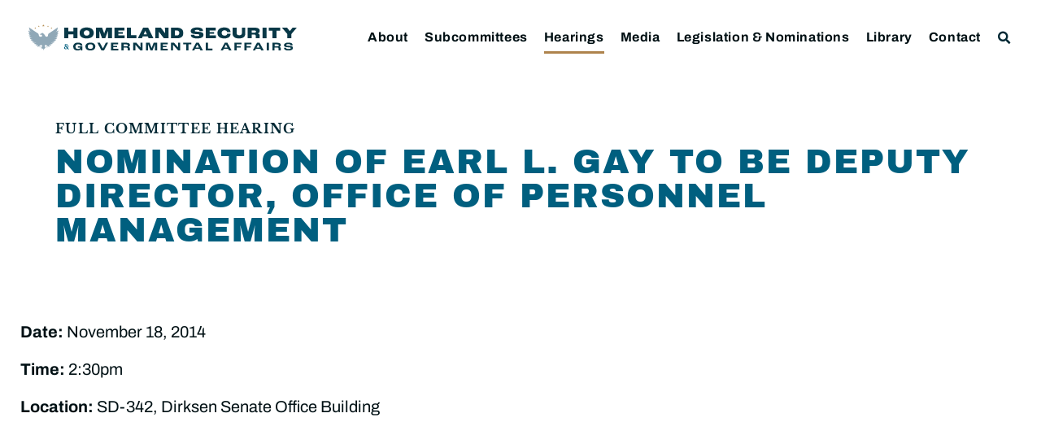

--- FILE ---
content_type: text/css
request_url: https://www.hsgac.senate.gov/wp-content/uploads/elementor/css/post-129156.css?ver=1768874078
body_size: 1180
content:
.elementor-129156 .elementor-element.elementor-element-67f0b97:not(.elementor-motion-effects-element-type-background), .elementor-129156 .elementor-element.elementor-element-67f0b97 > .elementor-motion-effects-container > .elementor-motion-effects-layer{background-color:#EEEEEE;}.elementor-129156 .elementor-element.elementor-element-67f0b97{transition:background 0.3s, border 0.3s, border-radius 0.3s, box-shadow 0.3s;}.elementor-129156 .elementor-element.elementor-element-67f0b97 > .elementor-background-overlay{transition:background 0.3s, border-radius 0.3s, opacity 0.3s;}.elementor-129156 .elementor-element.elementor-element-fbaf770:not(.elementor-motion-effects-element-type-background) > .elementor-widget-wrap, .elementor-129156 .elementor-element.elementor-element-fbaf770 > .elementor-widget-wrap > .elementor-motion-effects-container > .elementor-motion-effects-layer{background-color:#EEEEEE;}.elementor-129156 .elementor-element.elementor-element-fbaf770 > .elementor-widget-wrap > .elementor-widget:not(.elementor-widget__width-auto):not(.elementor-widget__width-initial):not(:last-child):not(.elementor-absolute){margin-bottom:0px;}.elementor-129156 .elementor-element.elementor-element-fbaf770 > .elementor-element-populated{transition:background 0.3s, border 0.3s, border-radius 0.3s, box-shadow 0.3s;padding:2.5rem 2rem 2.5rem 2rem;}.elementor-129156 .elementor-element.elementor-element-fbaf770 > .elementor-element-populated > .elementor-background-overlay{transition:background 0.3s, border-radius 0.3s, opacity 0.3s;}.elementor-129156 .elementor-element.elementor-element-39bfd7a .elementor-heading-title{font-family:var( --e-global-typography-83e732f-font-family ), Sans-serif;font-size:var( --e-global-typography-83e732f-font-size );font-weight:var( --e-global-typography-83e732f-font-weight );text-transform:var( --e-global-typography-83e732f-text-transform );line-height:var( --e-global-typography-83e732f-line-height );letter-spacing:var( --e-global-typography-83e732f-letter-spacing );color:#00313D;}.elementor-129156 .elementor-element.elementor-element-81c1743 .jet-listing-dynamic-field__content{color:var( --e-global-color-text );font-family:"Libre Baskerville", Sans-serif;font-size:1rem;font-weight:700;text-transform:uppercase;text-align:left;}.elementor-129156 .elementor-element.elementor-element-81c1743 .jet-listing-dynamic-field .jet-listing-dynamic-field__inline-wrap{width:auto;}.elementor-129156 .elementor-element.elementor-element-81c1743 .jet-listing-dynamic-field .jet-listing-dynamic-field__content{width:auto;}.elementor-129156 .elementor-element.elementor-element-81c1743 .jet-listing-dynamic-field{justify-content:flex-start;}.elementor-129156 .elementor-element.elementor-element-a6c6fbe{width:auto;max-width:auto;}.elementor-129156 .elementor-element.elementor-element-a6c6fbe > .elementor-widget-container{margin:0rem 0.5rem 0rem 0rem;}.elementor-129156 .elementor-element.elementor-element-a6c6fbe .jet-listing-dynamic-field__content{color:var( --e-global-color-primary );font-family:"Archivo Black", Sans-serif;font-size:1.5rem;text-transform:uppercase;line-height:1.05em;text-align:left;}.elementor-129156 .elementor-element.elementor-element-a6c6fbe .jet-listing-dynamic-field .jet-listing-dynamic-field__inline-wrap{width:auto;}.elementor-129156 .elementor-element.elementor-element-a6c6fbe .jet-listing-dynamic-field .jet-listing-dynamic-field__content{width:auto;}.elementor-129156 .elementor-element.elementor-element-fd03656{--spacer-size:1px;}.elementor-129156 .elementor-element.elementor-element-ca951e1{width:auto;max-width:auto;}.elementor-129156 .elementor-element.elementor-element-ca951e1 .jet-listing-dynamic-field__content{color:var( --e-global-color-text );text-align:left;}.elementor-129156 .elementor-element.elementor-element-ca951e1 .jet-listing-dynamic-field .jet-listing-dynamic-field__inline-wrap{width:auto;}.elementor-129156 .elementor-element.elementor-element-ca951e1 .jet-listing-dynamic-field .jet-listing-dynamic-field__content{width:auto;}.elementor-129156 .elementor-element.elementor-element-ca951e1 .jet-listing-dynamic-field{justify-content:flex-start;}.elementor-129156 .elementor-element.elementor-element-d3712ee{width:auto;max-width:auto;}.elementor-129156 .elementor-element.elementor-element-d3712ee .jet-listing-dynamic-field__content{color:var( --e-global-color-text );text-align:left;}.elementor-129156 .elementor-element.elementor-element-d3712ee .jet-listing-dynamic-field .jet-listing-dynamic-field__inline-wrap{width:auto;}.elementor-129156 .elementor-element.elementor-element-d3712ee .jet-listing-dynamic-field .jet-listing-dynamic-field__content{width:auto;}.elementor-129156 .elementor-element.elementor-element-d3712ee .jet-listing-dynamic-field{justify-content:flex-start;}.elementor-129156 .elementor-element.elementor-element-742df15{--spacer-size:15px;}.elementor-129156 .elementor-element.elementor-element-0d10a9e > .elementor-widget-container{margin:0px 0px 10px 0px;}.elementor-129156 .elementor-element.elementor-element-0d10a9e .jet-listing-dynamic-field__content{color:var( --e-global-color-primary );font-size:1rem;font-weight:800;text-transform:uppercase;text-decoration:none;line-height:1em;text-align:left;}.elementor-129156 .elementor-element.elementor-element-0d10a9e .jet-listing-dynamic-field .jet-listing-dynamic-field__inline-wrap{width:auto;}.elementor-129156 .elementor-element.elementor-element-0d10a9e .jet-listing-dynamic-field .jet-listing-dynamic-field__content{width:auto;}.elementor-129156 .elementor-element.elementor-element-0d10a9e .jet-listing-dynamic-field{justify-content:flex-start;}.elementor-129156 .elementor-element.elementor-element-0d10a9e .jet-listing-dynamic-field.display-multiline{margin:0px 0px 0px 0px;}.elementor-129156 .elementor-element.elementor-element-0d10a9e .jet-listing-dynamic-field.display-inline .jet-listing-dynamic-field__inline-wrap{margin:0px 0px 0px 0px;}.elementor-129156 .elementor-element.elementor-element-0d10a9e .jet-listing-dynamic-field__icon{color:var( --e-global-color-secondary );font-size:16px;}.elementor-129156 .elementor-element.elementor-element-0d10a9e .jet-listing-dynamic-field__icon :is(svg, path){fill:var( --e-global-color-secondary );}.elementor-129156 .elementor-element.elementor-element-786075d > .elementor-widget-container{margin:0px 0px 10px 0px;}.elementor-129156 .elementor-element.elementor-element-786075d .jet-listing-dynamic-field__content{color:var( --e-global-color-primary );font-size:1rem;font-weight:800;text-transform:uppercase;text-decoration:none;line-height:1em;text-align:left;}.elementor-129156 .elementor-element.elementor-element-786075d .jet-listing-dynamic-field .jet-listing-dynamic-field__inline-wrap{width:auto;}.elementor-129156 .elementor-element.elementor-element-786075d .jet-listing-dynamic-field .jet-listing-dynamic-field__content{width:auto;}.elementor-129156 .elementor-element.elementor-element-786075d .jet-listing-dynamic-field{justify-content:flex-start;}.elementor-129156 .elementor-element.elementor-element-786075d .jet-listing-dynamic-field.display-multiline{margin:0px 0px 0px 0px;}.elementor-129156 .elementor-element.elementor-element-786075d .jet-listing-dynamic-field.display-inline .jet-listing-dynamic-field__inline-wrap{margin:0px 0px 0px 0px;}.elementor-129156 .elementor-element.elementor-element-786075d .jet-listing-dynamic-field__icon{color:var( --e-global-color-secondary );font-size:16px;}.elementor-129156 .elementor-element.elementor-element-786075d .jet-listing-dynamic-field__icon :is(svg, path){fill:var( --e-global-color-secondary );}.elementor-129156 .elementor-element.elementor-element-7b725fb > .elementor-widget-container{margin:0px 0px 10px 0px;}.elementor-129156 .elementor-element.elementor-element-7b725fb .jet-listing-dynamic-field__content{color:var( --e-global-color-primary );font-size:1rem;font-weight:800;text-transform:uppercase;text-decoration:none;line-height:1em;text-align:left;}.elementor-129156 .elementor-element.elementor-element-7b725fb .jet-listing-dynamic-field .jet-listing-dynamic-field__inline-wrap{width:auto;}.elementor-129156 .elementor-element.elementor-element-7b725fb .jet-listing-dynamic-field .jet-listing-dynamic-field__content{width:auto;}.elementor-129156 .elementor-element.elementor-element-7b725fb .jet-listing-dynamic-field{justify-content:flex-start;}.elementor-129156 .elementor-element.elementor-element-7b725fb .jet-listing-dynamic-field.display-multiline{margin:0px 0px 0px 0px;}.elementor-129156 .elementor-element.elementor-element-7b725fb .jet-listing-dynamic-field.display-inline .jet-listing-dynamic-field__inline-wrap{margin:0px 0px 0px 0px;}.elementor-129156 .elementor-element.elementor-element-7b725fb .jet-listing-dynamic-field__icon{color:var( --e-global-color-secondary );font-size:16px;}.elementor-129156 .elementor-element.elementor-element-7b725fb .jet-listing-dynamic-field__icon :is(svg, path){fill:var( --e-global-color-secondary );}.elementor-129156 .elementor-element.elementor-element-09e9802 > .elementor-widget-container{margin:0px 0px 10px 0px;}.elementor-129156 .elementor-element.elementor-element-09e9802 .jet-listing-dynamic-field__content{color:var( --e-global-color-primary );font-size:1rem;font-weight:800;text-transform:uppercase;text-decoration:none;line-height:1em;text-align:left;}.elementor-129156 .elementor-element.elementor-element-09e9802 .jet-listing-dynamic-field .jet-listing-dynamic-field__inline-wrap{width:auto;}.elementor-129156 .elementor-element.elementor-element-09e9802 .jet-listing-dynamic-field .jet-listing-dynamic-field__content{width:auto;}.elementor-129156 .elementor-element.elementor-element-09e9802 .jet-listing-dynamic-field{justify-content:flex-start;}.elementor-129156 .elementor-element.elementor-element-09e9802 .jet-listing-dynamic-field.display-multiline{margin:0px 0px 0px 0px;}.elementor-129156 .elementor-element.elementor-element-09e9802 .jet-listing-dynamic-field.display-inline .jet-listing-dynamic-field__inline-wrap{margin:0px 0px 0px 0px;}.elementor-129156 .elementor-element.elementor-element-09e9802 .jet-listing-dynamic-field__icon{color:var( --e-global-color-secondary );font-size:16px;}.elementor-129156 .elementor-element.elementor-element-09e9802 .jet-listing-dynamic-field__icon :is(svg, path){fill:var( --e-global-color-secondary );}.jet-listing-item.single-jet-engine.elementor-page-129156 > .elementor{width:453px;margin-left:auto;margin-right:auto;}@media(max-width:1024px){.elementor-129156 .elementor-element.elementor-element-39bfd7a .elementor-heading-title{font-size:var( --e-global-typography-83e732f-font-size );line-height:var( --e-global-typography-83e732f-line-height );letter-spacing:var( --e-global-typography-83e732f-letter-spacing );}.elementor-129156 .elementor-element.elementor-element-a6c6fbe .jet-listing-dynamic-field__content{font-size:1.7rem;}.elementor-129156 .elementor-element.elementor-element-0d10a9e .jet-listing-dynamic-field__content{font-size:1.15rem;}.elementor-129156 .elementor-element.elementor-element-786075d .jet-listing-dynamic-field__content{font-size:1.15rem;}.elementor-129156 .elementor-element.elementor-element-7b725fb .jet-listing-dynamic-field__content{font-size:1.15rem;}.elementor-129156 .elementor-element.elementor-element-09e9802 .jet-listing-dynamic-field__content{font-size:1.15rem;}}@media(max-width:767px){.elementor-129156 .elementor-element.elementor-element-39bfd7a .elementor-heading-title{font-size:var( --e-global-typography-83e732f-font-size );line-height:var( --e-global-typography-83e732f-line-height );letter-spacing:var( --e-global-typography-83e732f-letter-spacing );}.elementor-129156 .elementor-element.elementor-element-a6c6fbe .jet-listing-dynamic-field__content{font-size:1.65rem;}.elementor-129156 .elementor-element.elementor-element-0d10a9e .jet-listing-dynamic-field__content{font-size:1.1rem;}.elementor-129156 .elementor-element.elementor-element-786075d .jet-listing-dynamic-field__content{font-size:1.1rem;}.elementor-129156 .elementor-element.elementor-element-7b725fb .jet-listing-dynamic-field__content{font-size:1.1rem;}.elementor-129156 .elementor-element.elementor-element-09e9802 .jet-listing-dynamic-field__content{font-size:1.1rem;}}

--- FILE ---
content_type: text/css
request_url: https://www.hsgac.senate.gov/wp-content/uploads/elementor/css/post-133783.css?ver=1768874078
body_size: 1132
content:
.elementor-133783 .elementor-element.elementor-element-2163d8e:not(.elementor-motion-effects-element-type-background), .elementor-133783 .elementor-element.elementor-element-2163d8e > .elementor-motion-effects-container > .elementor-motion-effects-layer{background-color:#EEEEEE;}.elementor-133783 .elementor-element.elementor-element-2163d8e{transition:background 0.3s, border 0.3s, border-radius 0.3s, box-shadow 0.3s;}.elementor-133783 .elementor-element.elementor-element-2163d8e > .elementor-background-overlay{transition:background 0.3s, border-radius 0.3s, opacity 0.3s;}.elementor-133783 .elementor-element.elementor-element-94f5d5a:not(.elementor-motion-effects-element-type-background) > .elementor-widget-wrap, .elementor-133783 .elementor-element.elementor-element-94f5d5a > .elementor-widget-wrap > .elementor-motion-effects-container > .elementor-motion-effects-layer{background-color:#EEEEEE;}.elementor-133783 .elementor-element.elementor-element-94f5d5a > .elementor-widget-wrap > .elementor-widget:not(.elementor-widget__width-auto):not(.elementor-widget__width-initial):not(:last-child):not(.elementor-absolute){margin-bottom:0px;}.elementor-133783 .elementor-element.elementor-element-94f5d5a > .elementor-element-populated{transition:background 0.3s, border 0.3s, border-radius 0.3s, box-shadow 0.3s;padding:2.5rem 2rem 2.5rem 2rem;}.elementor-133783 .elementor-element.elementor-element-94f5d5a > .elementor-element-populated > .elementor-background-overlay{transition:background 0.3s, border-radius 0.3s, opacity 0.3s;}.elementor-133783 .elementor-element.elementor-element-af4a0e3 .elementor-heading-title{font-family:var( --e-global-typography-83e732f-font-family ), Sans-serif;font-size:var( --e-global-typography-83e732f-font-size );font-weight:var( --e-global-typography-83e732f-font-weight );text-transform:var( --e-global-typography-83e732f-text-transform );line-height:var( --e-global-typography-83e732f-line-height );letter-spacing:var( --e-global-typography-83e732f-letter-spacing );color:#00313D;}.elementor-133783 .elementor-element.elementor-element-c61171f .jet-listing-dynamic-field__content{color:var( --e-global-color-text );font-family:"Libre Baskerville", Sans-serif;font-size:1rem;font-weight:700;text-transform:uppercase;text-align:left;}.elementor-133783 .elementor-element.elementor-element-c61171f .jet-listing-dynamic-field .jet-listing-dynamic-field__inline-wrap{width:auto;}.elementor-133783 .elementor-element.elementor-element-c61171f .jet-listing-dynamic-field .jet-listing-dynamic-field__content{width:auto;}.elementor-133783 .elementor-element.elementor-element-c61171f .jet-listing-dynamic-field{justify-content:flex-start;}.elementor-133783 .elementor-element.elementor-element-83b59fd{width:auto;max-width:auto;}.elementor-133783 .elementor-element.elementor-element-83b59fd > .elementor-widget-container{margin:0rem 0.5rem 0rem 0rem;}.elementor-133783 .elementor-element.elementor-element-83b59fd .jet-listing-dynamic-field__content{color:var( --e-global-color-primary );font-family:"Archivo Black", Sans-serif;font-size:1.5rem;text-transform:uppercase;line-height:1.05em;text-align:left;}.elementor-133783 .elementor-element.elementor-element-83b59fd .jet-listing-dynamic-field .jet-listing-dynamic-field__inline-wrap{width:auto;}.elementor-133783 .elementor-element.elementor-element-83b59fd .jet-listing-dynamic-field .jet-listing-dynamic-field__content{width:auto;}.elementor-133783 .elementor-element.elementor-element-daef6b3{width:auto;max-width:auto;}.elementor-133783 .elementor-element.elementor-element-daef6b3 > .elementor-widget-container{margin:0rem 0.5rem 0rem 0rem;}.elementor-133783 .elementor-element.elementor-element-daef6b3 .jet-listing-dynamic-field__content{color:var( --e-global-color-primary );font-family:"Archivo Black", Sans-serif;font-size:1.5rem;text-transform:uppercase;line-height:1.05em;text-align:left;}.elementor-133783 .elementor-element.elementor-element-daef6b3 .jet-listing-dynamic-field .jet-listing-dynamic-field__inline-wrap{width:auto;}.elementor-133783 .elementor-element.elementor-element-daef6b3 .jet-listing-dynamic-field .jet-listing-dynamic-field__content{width:auto;}.elementor-133783 .elementor-element.elementor-element-739f1a5{--spacer-size:1px;}.elementor-133783 .elementor-element.elementor-element-f52410b{width:auto;max-width:auto;}.elementor-133783 .elementor-element.elementor-element-f52410b .jet-listing-dynamic-field__content{color:var( --e-global-color-text );text-align:left;}.elementor-133783 .elementor-element.elementor-element-f52410b .jet-listing-dynamic-field .jet-listing-dynamic-field__inline-wrap{width:auto;}.elementor-133783 .elementor-element.elementor-element-f52410b .jet-listing-dynamic-field .jet-listing-dynamic-field__content{width:auto;}.elementor-133783 .elementor-element.elementor-element-f52410b .jet-listing-dynamic-field{justify-content:flex-start;}.elementor-133783 .elementor-element.elementor-element-5b38dfb{width:auto;max-width:auto;}.elementor-133783 .elementor-element.elementor-element-5b38dfb .jet-listing-dynamic-field__content{color:var( --e-global-color-text );text-align:left;}.elementor-133783 .elementor-element.elementor-element-5b38dfb .jet-listing-dynamic-field .jet-listing-dynamic-field__inline-wrap{width:auto;}.elementor-133783 .elementor-element.elementor-element-5b38dfb .jet-listing-dynamic-field .jet-listing-dynamic-field__content{width:auto;}.elementor-133783 .elementor-element.elementor-element-5b38dfb .jet-listing-dynamic-field{justify-content:flex-start;}.elementor-133783 .elementor-element.elementor-element-2a1675d{--spacer-size:15px;}.elementor-133783 .elementor-element.elementor-element-9d51a66 > .elementor-widget-container{margin:0px 0px 10px 0px;}.elementor-133783 .elementor-element.elementor-element-9d51a66 .jet-listing-dynamic-field__content{color:var( --e-global-color-primary );font-size:1rem;font-weight:800;text-transform:uppercase;text-decoration:none;line-height:1em;text-align:left;}.elementor-133783 .elementor-element.elementor-element-9d51a66 .jet-listing-dynamic-field .jet-listing-dynamic-field__inline-wrap{width:auto;}.elementor-133783 .elementor-element.elementor-element-9d51a66 .jet-listing-dynamic-field .jet-listing-dynamic-field__content{width:auto;}.elementor-133783 .elementor-element.elementor-element-9d51a66 .jet-listing-dynamic-field{justify-content:flex-start;}.elementor-133783 .elementor-element.elementor-element-9d51a66 .jet-listing-dynamic-field.display-multiline{margin:0px 0px 0px 0px;}.elementor-133783 .elementor-element.elementor-element-9d51a66 .jet-listing-dynamic-field.display-inline .jet-listing-dynamic-field__inline-wrap{margin:0px 0px 0px 0px;}.elementor-133783 .elementor-element.elementor-element-9d51a66 .jet-listing-dynamic-field__icon{color:var( --e-global-color-secondary );font-size:16px;}.elementor-133783 .elementor-element.elementor-element-9d51a66 .jet-listing-dynamic-field__icon :is(svg, path){fill:var( --e-global-color-secondary );}.elementor-133783 .elementor-element.elementor-element-b8b4ee4 > .elementor-widget-container{margin:0px 0px 10px 0px;}.elementor-133783 .elementor-element.elementor-element-b8b4ee4 .jet-listing-dynamic-field__content{color:var( --e-global-color-primary );font-size:1rem;font-weight:800;text-transform:uppercase;text-decoration:none;line-height:1em;text-align:left;}.elementor-133783 .elementor-element.elementor-element-b8b4ee4 .jet-listing-dynamic-field .jet-listing-dynamic-field__inline-wrap{width:auto;}.elementor-133783 .elementor-element.elementor-element-b8b4ee4 .jet-listing-dynamic-field .jet-listing-dynamic-field__content{width:auto;}.elementor-133783 .elementor-element.elementor-element-b8b4ee4 .jet-listing-dynamic-field{justify-content:flex-start;}.elementor-133783 .elementor-element.elementor-element-b8b4ee4 .jet-listing-dynamic-field.display-multiline{margin:0px 0px 0px 0px;}.elementor-133783 .elementor-element.elementor-element-b8b4ee4 .jet-listing-dynamic-field.display-inline .jet-listing-dynamic-field__inline-wrap{margin:0px 0px 0px 0px;}.elementor-133783 .elementor-element.elementor-element-b8b4ee4 .jet-listing-dynamic-field__icon{color:var( --e-global-color-secondary );font-size:16px;}.elementor-133783 .elementor-element.elementor-element-b8b4ee4 .jet-listing-dynamic-field__icon :is(svg, path){fill:var( --e-global-color-secondary );}.elementor-133783 .elementor-element.elementor-element-b07a920 .elementor-button-content-wrapper{flex-direction:row;}.elementor-133783 .elementor-element.elementor-element-b07a920 .elementor-button .elementor-button-content-wrapper{gap:10px;}.elementor-133783 .elementor-element.elementor-element-b07a920 .elementor-button{fill:var( --e-global-color-primary );color:var( --e-global-color-primary );}.elementor-133783 .elementor-element.elementor-element-b07a920 .elementor-button:hover, .elementor-133783 .elementor-element.elementor-element-b07a920 .elementor-button:focus{color:var( --e-global-color-secondary );}.elementor-133783 .elementor-element.elementor-element-b07a920 .elementor-button:hover svg, .elementor-133783 .elementor-element.elementor-element-b07a920 .elementor-button:focus svg{fill:var( --e-global-color-secondary );}@media(max-width:1024px){.elementor-133783 .elementor-element.elementor-element-af4a0e3 .elementor-heading-title{font-size:var( --e-global-typography-83e732f-font-size );line-height:var( --e-global-typography-83e732f-line-height );letter-spacing:var( --e-global-typography-83e732f-letter-spacing );}.elementor-133783 .elementor-element.elementor-element-83b59fd .jet-listing-dynamic-field__content{font-size:1.7rem;}.elementor-133783 .elementor-element.elementor-element-daef6b3 .jet-listing-dynamic-field__content{font-size:1.7rem;}.elementor-133783 .elementor-element.elementor-element-9d51a66 .jet-listing-dynamic-field__content{font-size:1.15rem;}.elementor-133783 .elementor-element.elementor-element-b8b4ee4 .jet-listing-dynamic-field__content{font-size:1.15rem;}}@media(max-width:767px){.elementor-133783 .elementor-element.elementor-element-af4a0e3 .elementor-heading-title{font-size:var( --e-global-typography-83e732f-font-size );line-height:var( --e-global-typography-83e732f-line-height );letter-spacing:var( --e-global-typography-83e732f-letter-spacing );}.elementor-133783 .elementor-element.elementor-element-83b59fd .jet-listing-dynamic-field__content{font-size:1.65rem;}.elementor-133783 .elementor-element.elementor-element-daef6b3 .jet-listing-dynamic-field__content{font-size:1.65rem;}.elementor-133783 .elementor-element.elementor-element-9d51a66 .jet-listing-dynamic-field__content{font-size:1.1rem;}.elementor-133783 .elementor-element.elementor-element-b8b4ee4 .jet-listing-dynamic-field__content{font-size:1.1rem;}}

--- FILE ---
content_type: text/css
request_url: https://www.hsgac.senate.gov/wp-content/uploads/elementor/css/post-156122.css?ver=1768874078
body_size: 793
content:
.elementor-156122 .elementor-element.elementor-element-c5a824f:not(.elementor-motion-effects-element-type-background), .elementor-156122 .elementor-element.elementor-element-c5a824f > .elementor-motion-effects-container > .elementor-motion-effects-layer{background-color:#EEEEEE;}.elementor-156122 .elementor-element.elementor-element-c5a824f{transition:background 0.3s, border 0.3s, border-radius 0.3s, box-shadow 0.3s;}.elementor-156122 .elementor-element.elementor-element-c5a824f > .elementor-background-overlay{transition:background 0.3s, border-radius 0.3s, opacity 0.3s;}.elementor-156122 .elementor-element.elementor-element-1a416d6:not(.elementor-motion-effects-element-type-background) > .elementor-widget-wrap, .elementor-156122 .elementor-element.elementor-element-1a416d6 > .elementor-widget-wrap > .elementor-motion-effects-container > .elementor-motion-effects-layer{background-color:#EEEEEE;}.elementor-156122 .elementor-element.elementor-element-1a416d6 > .elementor-widget-wrap > .elementor-widget:not(.elementor-widget__width-auto):not(.elementor-widget__width-initial):not(:last-child):not(.elementor-absolute){margin-bottom:0px;}.elementor-156122 .elementor-element.elementor-element-1a416d6 > .elementor-element-populated{transition:background 0.3s, border 0.3s, border-radius 0.3s, box-shadow 0.3s;padding:2.5rem 2rem 2.5rem 2rem;}.elementor-156122 .elementor-element.elementor-element-1a416d6 > .elementor-element-populated > .elementor-background-overlay{transition:background 0.3s, border-radius 0.3s, opacity 0.3s;}.elementor-156122 .elementor-element.elementor-element-5ef1770 .elementor-heading-title{font-family:var( --e-global-typography-83e732f-font-family ), Sans-serif;font-size:var( --e-global-typography-83e732f-font-size );font-weight:var( --e-global-typography-83e732f-font-weight );text-transform:var( --e-global-typography-83e732f-text-transform );line-height:var( --e-global-typography-83e732f-line-height );letter-spacing:var( --e-global-typography-83e732f-letter-spacing );color:var( --e-global-color-primary );}.elementor-156122 .elementor-element.elementor-element-d3ad8b2 .jet-listing-dynamic-field__content{color:var( --e-global-color-text );font-family:"Archivo Black", Sans-serif;font-size:1.5rem;text-transform:uppercase;line-height:1em;letter-spacing:1.5px;text-align:left;}.elementor-156122 .elementor-element.elementor-element-d3ad8b2 .jet-listing-dynamic-field .jet-listing-dynamic-field__inline-wrap{width:auto;}.elementor-156122 .elementor-element.elementor-element-d3ad8b2 .jet-listing-dynamic-field .jet-listing-dynamic-field__content{width:auto;}.elementor-156122 .elementor-element.elementor-element-d3ad8b2 .jet-listing-dynamic-field{justify-content:flex-start;}.elementor-156122 .elementor-element.elementor-element-8395c41{--spacer-size:10px;}.elementor-156122 .elementor-element.elementor-element-a97e91f > .elementor-widget-container{margin:0px 0px 0px 0px;}.elementor-156122 .elementor-element.elementor-element-a97e91f .jet-listing-dynamic-field__content{color:var( --e-global-color-primary );font-family:var( --e-global-typography-text-font-family ), Sans-serif;font-size:var( --e-global-typography-text-font-size );text-decoration:var( --e-global-typography-text-text-decoration );line-height:var( --e-global-typography-text-line-height );text-align:left;}.elementor-156122 .elementor-element.elementor-element-a97e91f .jet-listing-dynamic-field .jet-listing-dynamic-field__inline-wrap{width:auto;}.elementor-156122 .elementor-element.elementor-element-a97e91f .jet-listing-dynamic-field .jet-listing-dynamic-field__content{width:auto;}.elementor-156122 .elementor-element.elementor-element-a97e91f .jet-listing-dynamic-field{justify-content:flex-start;}.elementor-156122 .elementor-element.elementor-element-5ac0b6e > .elementor-widget-container{margin:0px 0px 10px 0px;}.elementor-156122 .elementor-element.elementor-element-5ac0b6e .jet-listing-dynamic-field__content{color:var( --e-global-color-primary );font-family:var( --e-global-typography-text-font-family ), Sans-serif;font-size:var( --e-global-typography-text-font-size );text-decoration:var( --e-global-typography-text-text-decoration );line-height:var( --e-global-typography-text-line-height );text-align:left;}.elementor-156122 .elementor-element.elementor-element-5ac0b6e .jet-listing-dynamic-field .jet-listing-dynamic-field__inline-wrap{width:auto;}.elementor-156122 .elementor-element.elementor-element-5ac0b6e .jet-listing-dynamic-field .jet-listing-dynamic-field__content{width:auto;}.elementor-156122 .elementor-element.elementor-element-5ac0b6e .jet-listing-dynamic-field{justify-content:flex-start;}@media(max-width:1024px){.elementor-156122 .elementor-element.elementor-element-5ef1770 .elementor-heading-title{font-size:var( --e-global-typography-83e732f-font-size );line-height:var( --e-global-typography-83e732f-line-height );letter-spacing:var( --e-global-typography-83e732f-letter-spacing );}.elementor-156122 .elementor-element.elementor-element-d3ad8b2 .jet-listing-dynamic-field__content{font-size:1.9rem;}.elementor-156122 .elementor-element.elementor-element-a97e91f .jet-listing-dynamic-field__content{font-size:var( --e-global-typography-text-font-size );line-height:var( --e-global-typography-text-line-height );}.elementor-156122 .elementor-element.elementor-element-5ac0b6e .jet-listing-dynamic-field__content{font-size:var( --e-global-typography-text-font-size );line-height:var( --e-global-typography-text-line-height );}}@media(max-width:767px){.elementor-156122 .elementor-element.elementor-element-5ef1770 .elementor-heading-title{font-size:var( --e-global-typography-83e732f-font-size );line-height:var( --e-global-typography-83e732f-line-height );letter-spacing:var( --e-global-typography-83e732f-letter-spacing );}.elementor-156122 .elementor-element.elementor-element-d3ad8b2 .jet-listing-dynamic-field__content{font-size:1.8rem;}.elementor-156122 .elementor-element.elementor-element-a97e91f .jet-listing-dynamic-field__content{font-size:var( --e-global-typography-text-font-size );line-height:var( --e-global-typography-text-line-height );}.elementor-156122 .elementor-element.elementor-element-5ac0b6e .jet-listing-dynamic-field__content{font-size:var( --e-global-typography-text-font-size );line-height:var( --e-global-typography-text-line-height );}}